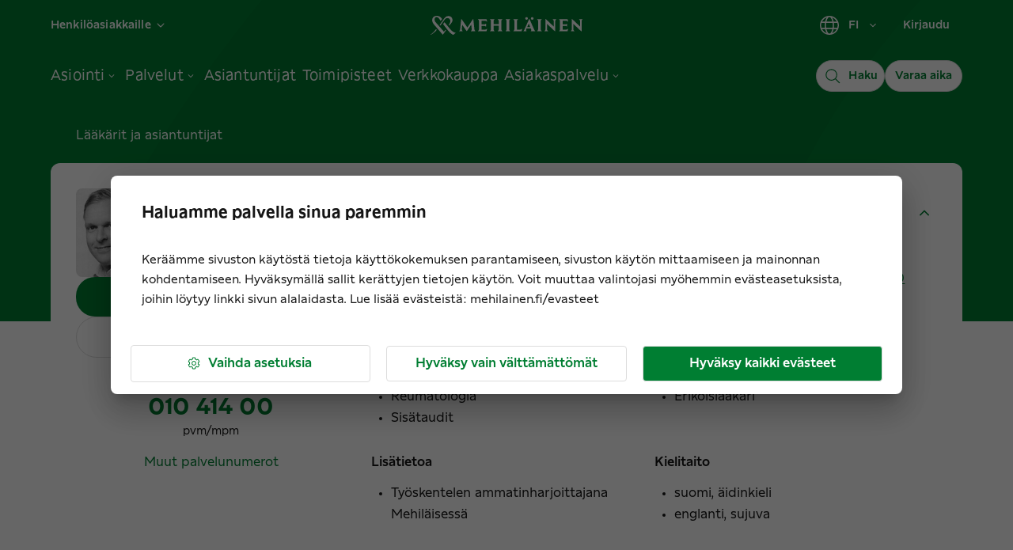

--- FILE ---
content_type: text/javascript; charset=utf-8
request_url: https://www.mehilainen.fi/577-ba2617880e3947af11aa.js
body_size: 710
content:
"use strict";(self.webpackChunkwww_mehilainen_fi=self.webpackChunkwww_mehilainen_fi||[]).push([[577],{20577:function(t,e,n){n.r(e),n.d(e,{getCLS:function(){return f},getFCP:function(){return v},getFID:function(){return l},getLCP:function(){return p},getTTFB:function(){return h}});var i=function(t,e){return{name:t,value:void 0===e?-1:e,delta:0,entries:[],id:"v1-".concat(Date.now(),"-").concat(Math.floor(8999999999999*Math.random())+1e12)}},a=function(t,e){try{if(PerformanceObserver.supportedEntryTypes.includes(t)){if("first-input"===t&&!("PerformanceEventTiming"in self))return;var n=new PerformanceObserver((function(t){return t.getEntries().map(e)}));return n.observe({type:t,buffered:!0}),n}}catch(t){}},r=function(t,e){var n=function n(i){"pagehide"!==i.type&&"hidden"!==document.visibilityState||(t(i),e&&(removeEventListener("visibilitychange",n,!0),removeEventListener("pagehide",n,!0)))};addEventListener("visibilitychange",n,!0),addEventListener("pagehide",n,!0)},o=function(t){addEventListener("pageshow",(function(e){e.persisted&&t(e)}),!0)},u="function"==typeof WeakSet?new WeakSet:new Set,c=function(t,e,n){var i;return function(){e.value>=0&&(n||u.has(e)||"hidden"===document.visibilityState)&&(e.delta=e.value-(i||0),(e.delta||void 0===i)&&(i=e.value,t(e)))}},f=function(t,e){var n,u=i("CLS",0),f=function(t){t.hadRecentInput||(u.value+=t.value,u.entries.push(t),n())},s=a("layout-shift",f);s&&(n=c(t,u,e),r((function(){s.takeRecords().map(f),n()})),o((function(){u=i("CLS",0),n=c(t,u,e)})))},s=-1,d=function(){r((function(t){var e=t.timeStamp;s=e}),!0)},m=function(){return s<0&&((s=self.webVitals.firstHiddenTime)===1/0&&d(),o((function(){setTimeout((function(){s="hidden"===document.visibilityState?0:1/0,d()}),0)}))),{get timeStamp(){return s}}},v=function(t,e){var n,r=m(),f=i("FCP"),s=function(t){"first-contentful-paint"===t.name&&(v&&v.disconnect(),t.startTime<r.timeStamp&&(f.value=t.startTime,f.entries.push(t),u.add(f),n()))},d=performance.getEntriesByName("first-contentful-paint")[0],v=d?null:a("paint",s);(d||v)&&(n=c(t,f,e),d&&s(d),o((function(a){f=i("FCP"),n=c(t,f,e),requestAnimationFrame((function(){requestAnimationFrame((function(){f.value=performance.now()-a.timeStamp,u.add(f),n()}))}))})))},l=function(t,e){var n,f=m(),s=i("FID"),d=function(t){t.startTime<f.timeStamp&&(s.value=t.processingStart-t.startTime,s.entries.push(t),u.add(s),n())},v=a("first-input",d);n=c(t,s,e),v&&r((function(){v.takeRecords().map(d),v.disconnect()}),!0),v||window.webVitals.firstInputPolyfill(d),o((function(){s=i("FID"),n=c(t,s,e),window.webVitals.resetFirstInputPolyfill(),window.webVitals.firstInputPolyfill(d)}))},p=function(t,e){var n,f=m(),s=i("LCP"),d=function(t){var e=t.startTime;e<f.timeStamp&&(s.value=e,s.entries.push(t)),n()},v=a("largest-contentful-paint",d);if(v){n=c(t,s,e);var l=function(){u.has(s)||(v.takeRecords().map(d),v.disconnect(),u.add(s),n())};["keydown","click"].forEach((function(t){addEventListener(t,l,{once:!0,capture:!0})})),r(l,!0),o((function(a){s=i("LCP"),n=c(t,s,e),requestAnimationFrame((function(){requestAnimationFrame((function(){s.value=performance.now()-a.timeStamp,u.add(s),n()}))}))}))}},h=function(t){var e,n=i("TTFB");e=function(){try{var e=performance.getEntriesByType("navigation")[0]||function(){var t=performance.timing,e={entryType:"navigation",startTime:0};for(var n in t)"navigationStart"!==n&&"toJSON"!==n&&(e[n]=Math.max(t[n]-t.navigationStart,0));return e}();if(n.value=n.delta=e.responseStart,n.value<0)return;n.entries=[e],t(n)}catch(e){}},"complete"===document.readyState?setTimeout(e,0):addEventListener("pageshow",e)}}}]);

--- FILE ---
content_type: application/javascript; charset=utf-8
request_url: https://try.abtasty.com/b1772ab8da35a647cbc84c2f46c179df.js
body_size: 2991
content:
/* Created: 2025/12/22 14:59:50 UTC version: latest */(()=>{"use strict";var a={648:(a,c,e)=>{e.d(c,{FF:()=>i,NI:()=>b,Nw:()=>n,SW:()=>d,fH:()=>l,vV:()=>f});const r={info:"info::",error:"error::",warning:"warning::",verbose:"verbose::",success:"success::"},s={allowed:document.cookie.indexOf("abTastyDebug=")>=0};function n(){s.allowed=!0}function t(){const a=!window.abTastyStopLog;return(s.allowed||window.abTastyDebug)&&a}function o(a,c,e,...r){t()&&c(`%c [AB Tasty Debug mode] %c ${a}`,"background: #222; color: #bada55; padding: 3px; border-radius: 5px 0px 0px 5px;",`${e} padding: 3px; border-radius: 0px 5px 5px 0px;`,...r)}function d(...a){o(r.success,console.info,"background: green; color: white;",...a)}function i(...a){o(r.warning,console.warn,"background: orange; color: white;",...a)}function b(...a){o(r.verbose,console.debug,"background: pink; color: white;",...a)}function f(...a){o(r.error,console.error,"background: red; color: white;",...a)}function l(...a){o(r.info,console.info,"background: blue; color: white;",...a)}},6361:(a,c,e)=>{e.d(c,{_:()=>s});var r=e(648);async function s(a){try{return await a()}catch(c){try{return(0,r.FF)("Chunk failed to be loaded asynchronously. Retrying...",c),await a()}catch(a){throw(0,r.vV)("Chunk failed to be loaded asynchronously. Retry failed.",a),a}}}},6883:(a,c,e)=>{e.d(c,{r:()=>r});const r=a=>{if(window.abTastyNoRandomHit)return!0;if(0===a)return!1;return 1===Math.floor(Math.random()*a)+1}},7795:(a,c,e)=>{e.d(c,{Rh:()=>n,iU:()=>t,lK:()=>o});var r=e(648),s=e(6883);const n="abtasty-execution-started",t=()=>window.performance.getEntriesByName(n).length>0,o=()=>{try{if(!(0,s.r)(1e3)||t())return;window.performance.mark(n)}catch(a){(0,r.FF)("Can't start execution time performance measure due to:",a.message)}}}},c={};function e(r){var s=c[r];if(void 0!==s)return s.exports;var n=c[r]={exports:{}};return a[r](n,n.exports,e),n.exports}e.m=a,e.H={},e.G=a=>{Object.keys(e.H).map(c=>{e.H[c](a)})},e.d=(a,c)=>{for(var r in c)e.o(c,r)&&!e.o(a,r)&&Object.defineProperty(a,r,{enumerable:!0,get:c[r]})},e.f={},e.e=(a,c)=>Promise.all(Object.keys(e.f).reduce((r,s)=>(e.f[s](a,r,c),r),[])),e.u=a=>223===a?"shared/commons.d84c8e650350f4f4f457.js":792===a?"b1772ab8da35a647cbc84c2f46c179df/main.92aebbae11e83cbb07ba.js":153===a?"shared/analytics.2f2d46fb1866b6f40cac.js":693===a?"shared/me.5386b5d034f35275c61d.js":144===a?"b1772ab8da35a647cbc84c2f46c179df/abtasty-scroll-tracking-3-4-index-async-js.d4bf57291138f40f7248.js":260===a?"b1772ab8da35a647cbc84c2f46c179df/variation-js-1793913-5762637-async-js.7c7cb57e479a7831a1de.js":987===a?"b1772ab8da35a647cbc84c2f46c179df/variation-js-1794996-5766100-async-js.ce223b4ac1428d82aa82.js":321===a?"b1772ab8da35a647cbc84c2f46c179df/variation-js-1794996-5778985-async-js.9d82b43321d0144c8e6b.js":214===a?"b1772ab8da35a647cbc84c2f46c179df/variation-js-1808582-5803391-async-js.2c50045e1bb398b27a3d.js":371===a?"b1772ab8da35a647cbc84c2f46c179df/variation-js-1808582-5803396-async-js.d8750f52531582dfc2dc.js":980===a?"b1772ab8da35a647cbc84c2f46c179df/variation-js-1808582-5803397-async-js.d08ac51af5b8c9d0742d.js":401===a?"b1772ab8da35a647cbc84c2f46c179df/variation-js-1808582-5803400-async-js.70667c09f90142e8564d.js":833===a?"b1772ab8da35a647cbc84c2f46c179df/variation-js-1808582-5803408-async-js.69daf0e6bb7f55f5d484.js":773===a?"b1772ab8da35a647cbc84c2f46c179df/variation-js-1813967-5820431-async-js.d2277a63db6813888edf.js":377===a?"b1772ab8da35a647cbc84c2f46c179df/variation-js-1813967-5820664-async-js.1925257a80c16b8ae933.js":848===a?"b1772ab8da35a647cbc84c2f46c179df/variation-js-1813967-5820670-async-js.be496f07771d8809224f.js":816===a?"b1772ab8da35a647cbc84c2f46c179df/variation-js-1813967-5820722-async-js.b76981a15dafdf8cbab6.js":513===a?"b1772ab8da35a647cbc84c2f46c179df/variation-js-1813967-5822150-async-js.7699a221a98646d3f2e1.js":106===a?"b1772ab8da35a647cbc84c2f46c179df/variation-js-1816272-6156187-async-js.868700b91381fefb8183.js":76===a?"b1772ab8da35a647cbc84c2f46c179df/variation-js-1936733-6147825-async-js.dc92ff4bb4d8a4506c3d.js":738===a?"b1772ab8da35a647cbc84c2f46c179df/variation-js-1936733-6147830-async-js.ace8672f63cdc96498c0.js":803===a?"b1772ab8da35a647cbc84c2f46c179df/variation-js-1936733-6147860-async-js.84a891d1c882c2f9fd1b.js":721===a?"b1772ab8da35a647cbc84c2f46c179df/variation-js-1936733-6147901-async-js.da596cd79ffc1afe4d43.js":702===a?"b1772ab8da35a647cbc84c2f46c179df/variation-js-1936733-6147913-async-js.0638e30725e5c61ce1a6.js":352===a?"b1772ab8da35a647cbc84c2f46c179df/variation-js-1936733-6147919-async-js.94024bd392917f8b2734.js":441===a?"b1772ab8da35a647cbc84c2f46c179df/variation-js-1936733-6147923-async-js.c796d348d4fe45584216.js":399===a?"b1772ab8da35a647cbc84c2f46c179df/variation-js-1936733-6147925-async-js.7a18dbb808df0db616f2.js":509===a?"b1772ab8da35a647cbc84c2f46c179df/variation-js-1936733-6147927-async-js.03e19d3ca0a24eea842d.js":3===a?"b1772ab8da35a647cbc84c2f46c179df/variation-js-1936733-6147947-async-js.b39c6231bc4bde2b0e7c.js":940===a?"b1772ab8da35a647cbc84c2f46c179df/variation-js-1936733-6147964-async-js.43ac79d1332b58fef8ba.js":658===a?"b1772ab8da35a647cbc84c2f46c179df/variation-js-1936733-6148035-async-js.7ce92da37af166b4195c.js":252===a?"b1772ab8da35a647cbc84c2f46c179df/variation-js-1936733-6148060-async-js.4eae96277cd52dc3ad91.js":324===a?"b1772ab8da35a647cbc84c2f46c179df/variation-js-1936733-6148086-async-js.6398f1bae89a8b124b3a.js":700===a?"b1772ab8da35a647cbc84c2f46c179df/variation-js-1936733-6148129-async-js.f1133a8c0c7cfb923321.js":374===a?"b1772ab8da35a647cbc84c2f46c179df/variation-js-1936733-6148156-async-js.d83b0bd785d236682b20.js":void 0,e.o=(a,c)=>Object.prototype.hasOwnProperty.call(a,c),(()=>{var a={},c="tag:";e.l=(r,s,n,t,o)=>{if(a[r])a[r].push(s);else{var d,i;if(void 0!==n)for(var b=document.getElementsByTagName("script"),f=0;f<b.length;f++){var l=b[f];if(l.getAttribute("src")==r||l.getAttribute("data-webpack")==c+n){d=l;break}}d||(i=!0,(d=document.createElement("script")).charset="utf-8",e.nc&&d.setAttribute("nonce",e.nc),d.setAttribute("data-webpack",c+n),o&&d.setAttribute("fetchpriority",o),d.src=r),a[r]=[s];var j=(c,e)=>{d.onerror=d.onload=null,clearTimeout(u);var s=a[r];if(delete a[r],d.parentNode&&d.parentNode.removeChild(d),s&&s.forEach(a=>a(e)),c)return c(e)},u=setTimeout(j.bind(null,void 0,{type:"timeout",target:d}),12e4);d.onerror=j.bind(null,d.onerror),d.onload=j.bind(null,d.onload),i&&document.head.appendChild(d)}}})(),e.r=a=>{"undefined"!=typeof Symbol&&Symbol.toStringTag&&Object.defineProperty(a,Symbol.toStringTag,{value:"Module"}),Object.defineProperty(a,"__esModule",{value:!0})},(()=>{var a;globalThis.importScripts&&(a=globalThis.location+"");var c=globalThis.document;if(!a&&c&&(c.currentScript&&"SCRIPT"===c.currentScript.tagName.toUpperCase()&&(a=c.currentScript.src),!a)){var r=c.getElementsByTagName("script");if(r.length)for(var s=r.length-1;s>-1&&(!a||!/^http(s?):/.test(a));)a=r[s--].src}if(!a)throw new Error("Automatic publicPath is not supported in this browser");a=a.replace(/^blob:/,"").replace(/#.*$/,"").replace(/\?.*$/,"").replace(/\/[^\/]+$/,"/"),e.p=a})(),(()=>{var a={190:0};e.f.j=(c,r,s)=>{var n=e.o(a,c)?a[c]:void 0;if(0!==n)if(n)r.push(n[2]);else{var t=new Promise((e,r)=>n=a[c]=[e,r]);r.push(n[2]=t);var o=e.p+e.u(c),d=new Error;e.l(o,r=>{if(e.o(a,c)&&(0!==(n=a[c])&&(a[c]=void 0),n)){var s=r&&("load"===r.type?"missing":r.type),t=r&&r.target&&r.target.src;d.message="Loading chunk "+c+" failed.\n("+s+": "+t+")",d.name="ChunkLoadError",d.type=s,d.request=t,n[1](d)}},"chunk-"+c,c,s)}},e.H.j=c=>{if(!e.o(a,c)||void 0===a[c]){a[c]=null;var r=document.createElement("link");r.charset="utf-8",e.nc&&r.setAttribute("nonce",e.nc),r.rel="preload",r.as="script",r.href=e.p+e.u(c),document.head.appendChild(r)}};var c=(c,r)=>{var s,n,[t,o,d]=r,i=0;if(t.some(c=>0!==a[c])){for(s in o)e.o(o,s)&&(e.m[s]=o[s]);if(d)d(e)}for(c&&c(r);i<t.length;i++)n=t[i],e.o(a,n)&&a[n]&&a[n][0](),a[n]=0},r=globalThis.webpackChunktag=globalThis.webpackChunktag||[];r.forEach(c.bind(null,0)),r.push=c.bind(null,r.push.bind(r))})(),(()=>{var a={792:[693]};e.f.preload=c=>{var r=a[c];Array.isArray(r)&&r.map(e.G)}})();var r=e(648),s=e(6361),n=e(7795);(async()=>((0,n.lK)(),(window.ABTastyTagPerforming||window.ABTasty?.started)&&(0,r.FF)("AB Tasty's Tag is already performing or started. If you think that's an issue, please check your tag implementation."),window.ABTastyTagPerforming=!0,await(0,s._)(()=>Promise.all([e.e(223,"high"),e.e(792,"high")]).then(e.bind(e,602)))))().then(a=>a.mainTag("2025/12/22 14:59:50 UTC")).catch(a=>{(0,r.vV)("AB Tasty's Tag can't be loaded. Caused by:",a)})})();